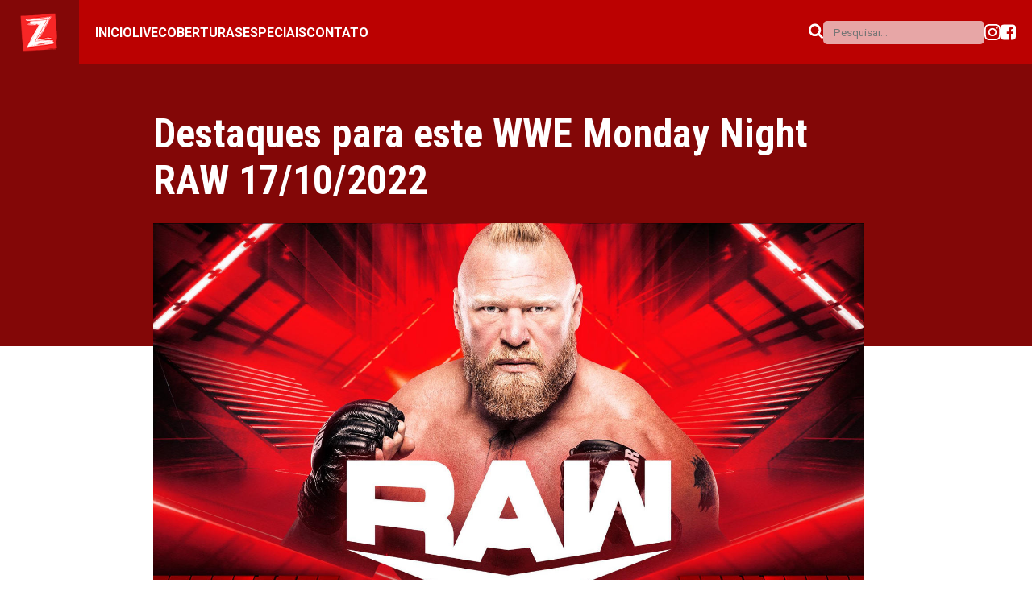

--- FILE ---
content_type: text/html; charset=UTF-8
request_url: https://www.zonadowrestling.com/2022/10/destaques-para-este-wwe-monday-night_17.html
body_size: 9817
content:
<!DOCTYPE html>
<html lang='pt-BR' xmlns='http://www.w3.org/1999/xhtml' xmlns:b='http://www.google.com/2005/gml/b' xmlns:data='http://www.google.com/2005/gml/data' xmlns:expr='http://www.google.com/2005/gml/expr'>
<head>
<meta charset='UTF-8'/>
<meta content='IE=edge' http-equiv='X-UA-Compatible'/>
<meta content='width=device-width, initial-scale=1' name='viewport'/>
<title>Destaques para este WWE Monday Night RAW 17/10/2022 - Zona WWE | Tudo sobre WWE</title>
<meta content='width=device-width, initial-scale=1.0, user-scalable=no' name='viewport'/>
<meta content='Destaques para este WWE Monday Night RAW 17/10/2022' name='title'/>
<meta content='  Na noite desta segunda-feira, a USA Network transmitirá mais um episódio do Monday Night RAW diretamente do Paycom Center em Oklahoma City...' name='description'/>
<meta content='website' property='og:type'/>
<meta content='https://www.zonadowrestling.com/2022/10/destaques-para-este-wwe-monday-night_17.html' property='og:url'/>
<meta content='Destaques para este WWE Monday Night RAW 17/10/2022' property='og:title'/>
<meta content='  Na noite desta segunda-feira, a USA Network transmitirá mais um episódio do Monday Night RAW diretamente do Paycom Center em Oklahoma City...' property='og:description'/>
<meta content='https://blogger.googleusercontent.com/img/b/R29vZ2xl/AVvXsEhJK7r-a3LVxy_ff_bFBxTOPYEkabRVB1xSRLG7gNtUMSWKuxDgBJbJMX7sEGe4ucCCHUX-cvxCdjfsNH2vSlRc_FmoQ8gyjUFYVDGQujfaJI1THSnPb0h6XIYkOKjEniCzEgKf5B1zs7hs72JU2_tSV73TZEn6lgtBn-L_TW4Zn6hdwcCrkX6NwcB3/s16000/20220708_Raw_MatchPreview_Update_Brock_FC_Tonight--38dcb23c83b3c42a0ddb737c1dffbaaa.jpg' property='og:image'/>
<meta content='summary_large_image' property='twitter:card'/>
<meta content='https://www.zonadowrestling.com/2022/10/destaques-para-este-wwe-monday-night_17.html' property='twitter:url'/>
<meta content='Destaques para este WWE Monday Night RAW 17/10/2022' property='twitter:title'/>
<meta content='  Na noite desta segunda-feira, a USA Network transmitirá mais um episódio do Monday Night RAW diretamente do Paycom Center em Oklahoma City...' property='twitter:description'/>
<meta content='https://blogger.googleusercontent.com/img/b/R29vZ2xl/AVvXsEhJK7r-a3LVxy_ff_bFBxTOPYEkabRVB1xSRLG7gNtUMSWKuxDgBJbJMX7sEGe4ucCCHUX-cvxCdjfsNH2vSlRc_FmoQ8gyjUFYVDGQujfaJI1THSnPb0h6XIYkOKjEniCzEgKf5B1zs7hs72JU2_tSV73TZEn6lgtBn-L_TW4Zn6hdwcCrkX6NwcB3/s16000/20220708_Raw_MatchPreview_Update_Brock_FC_Tonight--38dcb23c83b3c42a0ddb737c1dffbaaa.jpg' property='twitter:image'/>
<!-- Font -->
<link href='https://fonts.googleapis.com' rel='preconnect'/>
<link crossorigin='' href='https://fonts.gstatic.com' rel='preconnect'/>
<link href='https://fonts.googleapis.com/css2?family=Roboto+Condensed:wght@400;700&family=Roboto:wght@100;300;400;700;900&display=swap' rel='stylesheet'/>
<script src='//code.jquery.com/jquery-2.1.4.min.js'></script>
<style id='page-skin-1' type='text/css'><!--

--></style>
<style>
     /*<![CDATA[*/

		  
        
      :root {
      --align_padding: 20px;
      --main_color: #bb0101;
      --secondary_color:#830707;
      --main_font: "Roboto", sans-serif;
      --secondary_font: "Roboto Condensed", sans-serif;
      }

* {
    margin: 0;
    padding: 0;
    box-sizing: border-box;
}

body {
    font-family: var(--main_font);
    background-color: #222;
	color: #EEE
}

a {
    color: #FFF;
    text-decoration: none;
}

h1, h2, h3, h4, h5, h6 {
	font-family: var(--secondary_font);
}

img {
    display: block;
}

button {
all:unset;
}

.icon {
    display: inline-block;
    width: 1em;
    height: 1em;
    stroke-width: 0;
    stroke: currentColor;
    fill: currentColor;
  }

.icon-search1 {
    width: 0.9287109375em;
}
.icon-facebook-square {
    width: 0.857421875em;
}

.site_align {
    width: 95%;
    max-width: 1200px;
	margin: auto;
	overflow:hidden;
	clear:both;
}


.header {
    width: 100%;
    height: 80px;
    display: flex;
    align-items: center;
    overflow: hidden;
    background-color: var(--main_color);
}

.logo_wrapper {
    background-color: var(--secondary_color);
    padding: 10px 25px;
    flex-shrink: 0;
    height: 100%;
    margin-right: var(--align_padding);
}

.logo_wrapper img, .logo_wrapper h1 {
    height: 100%;
}

.nav_items {
    display: flex;
    gap: 20px;
}

.nav_items li {
    list-style: none;
    text-transform: uppercase;
    font-weight: bold;
}

.nav_right {
    display: flex;
    gap: 8px;
    align-items: center;
    margin-left: auto;
    padding-right: var(--align_padding)
}

.search_form {
    display: flex;
    gap: 5px;
    align-items: center;
}

.search_input {
    border: 0;
    outline: none;
    font-family: var(--main_font);
    background-color: rgb(255 255 255 / 65%);
    padding: 7px 10px;
    display: inline-block;
    width: 200px;
    border-radius: 5px;
}

.nav_right_icon {
    color: #FFF;
}

.search, .social_btns, .social_btns a {
    display: flex;
    align-items: center;
    gap:8px
}

.mask {
    position: fixed;
    background-color: rgb(0 0 0 / 83%);
    top:0;
    left:0;
    bottom:0;
    right:0;
    width: 100%;
    height: 100%;
    visibility: hidden;
    opacity: 0;
}

.mask_active {
    visibility: visible;
    opacity: 1;
}

.nav_mobile {
    width: 300px;
    max-width: 90%;
    height: 100%;
    position: fixed;
    left:0;
    top:0;
    bottom:0;
    background-color: var(--main_color);
    z-index:10;
    padding: 20px;
    display: flex;
    flex-direction: column;
    gap: 25px;
    visibility: hidden;
    left: -999;
}

.nav_mobile_show {
    left: 0;
    visibility: visible;
}

.close_nav_mobile_btn {
    text-align: right;
    font-size: 20px;
margin-bottom: -30px;
}

ul.nav_mobile_items li {
    list-style: none;
    font-weight: bold;
    text-transform: uppercase;
    font-size: 20px
}
ul.nav_mobile_items {
    display: flex;
    flex-direction: column;
    gap: 20px;
}

.nav_mobile_social_btns {
    display: flex;
    align-items: center;
    gap: 6px;
}

.nav_mobile .search_form {
    display: flex;
    flex-flow: column-reverse;
    flex-direction: row-reverse;
    justify-content: flex-end;
    gap: 10px;
    align-items: center;
}

.show_only_in_mobile {
    display: none;
}

.main_wrapper {
    display: flex;
    justify-content: space-between;
margin:50px auto;
}

.main {
    width: 70%;
    overflow: hidden;
flex-shrink: 0;
}

.older-posts-links a {
    color: #787878;
}
.older-posts-links {
    text-align: right;
    font-size: 25px;
    font-style: italic;
    font-weight: bold;
margin-top: 30px;
}

.image-footer {
width: 100%;height:auto;
}

.footer {
	margin-top: 50px;
}

.statusmsg a {
    display: none;
}
.statusmsg {
    margin-bottom: 50px;
}

.sidebar_wrapper {
width: 28%;
    overflow: hidden;
}

div#sidebar {
    display: flex;
    flex-direction: column;
    gap: 30px;
}


.widget h2.title {
    color: #787878;
    font-weight: 600;
    font-style: italic;
    margin-bottom: 15px;
    text-transform: uppercase;
}

@media (max-width: 1024px){
    .hide_in_mobile {
        display: none;
    }

    .show_only_in_mobile {
        display: block;
    }
}
  

	/*]]>*/
   </style>
<style>
            /*<![CDATA[*/
            .posts {
                display: flex;
                flex-direction: column;
                gap: 25px;
            }

            .article {
                display: flex;
                gap: 20px;
            }

            .post_image {
                aspect-ratio: 16/9;
                width: 42%;
                object-fit: cover;
                flex-shrink: 0;
                border-radius: 7px;
                overflow: hidden;
            }

            .post_image img {
                width: 100%;
            }

            .post_content {
                display: flex;
                flex-direction: column;
                gap: 15px;
                padding: 7px 0;
            }

            .post_content p {
                line-height: 23px;
                font-size: 15px;
            }

            .post_content h2 {
                font-size: 26px;
            }

            @media (max-width: 1024px) {
                .main_wrapper {
                    flex-wrap: wrap;
gap: 50px
                }

                .main {
                    width: 100%;
                }

.sidebar_wrapper{
width:100%;
}
            }

            @media (max-width: 600px) {
                .article {
                    flex-wrap: wrap;
                    gap: 7px;
                }

                .post_image {
                    width: 100%;
                }
            }

            /*]]>*/
        </style>
<style>
      /*<![CDATA[*/
.main_wrapper {
max-width: 900px;
}

.main {
	width: 100%;
    position: relative;
z-index:5;
}

.post_title {
	font-size: 50px;
color:#FFF;
}

.post_body img {
max-width: 100%
}

.post_body iframe {
max-width: 100%;
}

.post_body img:first-of-type {
	width: 100%;
height:auto;
}

.post_body {
    font-size: 18px;
    line-height: 29px;
}

div#related-posts > div > div {
    width: 33.3%;
    display: block;
    padding: 0 15px;
}

div#related-posts > div > div:first-of-type {
padding-left:0;
}

div#related-posts > div > div:last-of-type {
padding-right:0;
}

div#related-posts > div {
    display: flex;
}

#related-posts #titles {
    color: #000;
    font-size: 19px;
    font-weight: bold;
    margin-top: 10px;
    line-height: 26px;
}

div#related-posts img {
    aspect-ratio: 16/9;
    object-fit: cover;
    width: 100%;
}

@media (max-width: 600px) {
  div#related-posts > div > div {
		width:100%;padding:0;
 }

div#related-posts a {
width:100%;
}

div#related-posts > div {
    flex-direction: column;
    gap: 20px;
}
}

@media (max-width:1024px){
.post_title {
	font-size: 30px;
}
}


            /*]]>*/
    </style>
<style>
      .background_single_post {
	width: 100%;
          min-height: 350px;
background-color: var(--secondary_color);
position:absolute;
}

body {
	color:#111;
	background:#FFF;
}

      </style>
<link href='https://www.blogger.com/dyn-css/authorization.css?targetBlogID=1146922692872188839&amp;zx=af4bacc4-18da-495d-a819-ddbafd82dbe8' media='none' onload='if(media!=&#39;all&#39;)media=&#39;all&#39;' rel='stylesheet'/><noscript><link href='https://www.blogger.com/dyn-css/authorization.css?targetBlogID=1146922692872188839&amp;zx=af4bacc4-18da-495d-a819-ddbafd82dbe8' rel='stylesheet'/></noscript>
<meta name='google-adsense-platform-account' content='ca-host-pub-1556223355139109'/>
<meta name='google-adsense-platform-domain' content='blogspot.com'/>

<!-- data-ad-client=ca-pub-4110738102426811 -->

</head>
<body>
<div class='mask'></div>
<header class='header'>
<div class='logo_wrapper'>
<h1>
<a href='https://www.zonadowrestling.com/'>
<img alt='Zona WWE' src='https://blogger.googleusercontent.com/img/b/R29vZ2xl/AVvXsEi9mmOg_mVKIXGwOe9zcpT13WkEan6Uo_8bCESL1XEet0DYYdJ3nwq2bPXDnRY7gsQp3Oa0T6bpKeMbzYYGHZNDx_EJiqTxi-CLtTEvpmdYmPDXxjFKl4aCJqFpX-4DvKeWM2eS8etkjbRn2mD0gCeFpwk4GzgzS_2zdTFjTJamggTnI03jKfqvBgNmz-M/s81/z.png'/>
</a>
</h1>
</div>
<nav class='nav hide_in_mobile'>
<ul class='nav_items'>
<li><a href='https://www.zonadowrestling.com/'>Inicio</a></li>
<li><a href="https://www.zonadowrestling.com/p/tv-w24hrs.html">Live</a></li>
<li><a href="https://www.zonadowrestling.com/search/label/Coberturas">Coberturas</a></li>
<li><a href="https://www.zonadowrestling.com/search/label/Pay-Per-Views">Especiais</a></li>
<li><a href='#'>Contato</a></li>
</ul>
</nav>
<div class='open_nav_mobile show_only_in_mobile'>
<svg class='icon icon-bars1 nav_right_icon' style='font-size: 25px;'>
<use xlink:href='#icon-bars1'>
<symbol id='icon-bars1' viewBox='0 0 86 100'>
<path d='M85.714 75v7.143c0 1.953-1.618 3.571-3.571 3.571h-78.571c-1.953 0-3.571-1.618-3.571-3.571v-7.143c0-1.953 1.618-3.571 3.571-3.571h78.571c1.953 0 3.571 1.618 3.571 3.571zM85.714 46.429v7.143c0 1.953-1.618 3.571-3.571 3.571h-78.571c-1.953 0-3.571-1.618-3.571-3.571v-7.143c0-1.953 1.618-3.571 3.571-3.571h78.571c1.953 0 3.571 1.618 3.571 3.571zM85.714 17.857v7.143c0 1.953-1.618 3.571-3.571 3.571h-78.571c-1.953 0-3.571-1.618-3.571-3.571v-7.143c0-1.953 1.618-3.571 3.571-3.571h78.571c1.953 0 3.571 1.618 3.571 3.571z'></path>
</symbol>
</use>
</svg>
</div>
<div class='nav_right'>
<div class='search hide_in_mobile'>
<form action='/search' class='search_form' id='pesquisar' method='get'>
<label>
<button type='submit'>
<svg class='icon icon-search1 nav_right_icon' style='font-size: 20px;cursor:pointer'>
<use xlink:href='#icon-search1'>
<symbol id='icon-search1' viewBox='0 0 93 100'>
<path d='M64.286 46.429c0-13.783-11.217-25-25-25s-25 11.217-25 25 11.217 25 25 25 25-11.217 25-25zM92.857 92.857c0 3.906-3.237 7.143-7.143 7.143-1.897 0-3.739-0.781-5.022-2.121l-19.141-19.085c-6.529 4.52-14.342 6.92-22.266 6.92-21.708 0-39.286-17.578-39.286-39.286s17.578-39.286 39.286-39.286 39.286 17.578 39.286 39.286c0 7.924-2.4 15.737-6.92 22.266l19.141 19.141c1.283 1.283 2.065 3.125 2.065 5.022z'></path>
</symbol>
</use>
</svg>
</button>
</label>
<input autocomplete='off' class='search_input' name='q' placeholder=' Pesquisar... ' size='40' type='text'/>
</form>
</div>
<div class='social_btns'>
<a href='#'>
<svg class='icon icon-instagram nav_right_icon' style='font-size: 20px'>
<use xlink:href='#icon-instagram'>
<symbol id='icon-instagram' viewBox='0 0 100 100'>
<path d='M50 9.004c13.359 0 14.941 0.059 20.195 0.293 4.883 0.215 7.52 1.035 9.277 1.719 2.324 0.898 4.004 1.992 5.742 3.73 1.758 1.758 2.832 3.418 3.75 5.742 0.684 1.758 1.504 4.414 1.719 9.277 0.234 5.273 0.293 6.855 0.293 20.195s-0.059 14.941-0.293 20.195c-0.215 4.883-1.035 7.52-1.719 9.277-0.898 2.324-1.992 4.004-3.73 5.742-1.758 1.758-3.418 2.832-5.742 3.75-1.758 0.684-4.414 1.504-9.277 1.719-5.273 0.234-6.855 0.293-20.195 0.293s-14.941-0.059-20.195-0.293c-4.883-0.215-7.52-1.035-9.277-1.719-2.324-0.898-4.004-1.992-5.742-3.73-1.758-1.758-2.832-3.418-3.75-5.742-0.684-1.758-1.504-4.414-1.719-9.277-0.234-5.273-0.293-6.855-0.293-20.195s0.059-14.941 0.293-20.195c0.215-4.883 1.035-7.52 1.719-9.277 0.898-2.324 1.992-4.004 3.73-5.742 1.758-1.758 3.418-2.832 5.742-3.75 1.758-0.684 4.414-1.504 9.277-1.719 5.254-0.234 6.836-0.293 20.195-0.293zM50 0c-13.574 0-15.273 0.059-20.605 0.293-5.313 0.234-8.965 1.094-12.129 2.324-3.301 1.289-6.094 2.988-8.867 5.781-2.793 2.773-4.492 5.566-5.781 8.848-1.23 3.184-2.090 6.816-2.324 12.129-0.234 5.352-0.293 7.051-0.293 20.625s0.059 15.273 0.293 20.605c0.234 5.313 1.094 8.965 2.324 12.129 1.289 3.301 2.988 6.094 5.781 8.867 2.773 2.773 5.566 4.492 8.848 5.762 3.184 1.23 6.816 2.090 12.129 2.324 5.332 0.234 7.031 0.293 20.605 0.293s15.273-0.059 20.605-0.293c5.313-0.234 8.965-1.094 12.129-2.324 3.281-1.27 6.074-2.988 8.848-5.762s4.492-5.566 5.762-8.848c1.23-3.184 2.090-6.816 2.324-12.129 0.234-5.332 0.293-7.031 0.293-20.605s-0.059-15.273-0.293-20.605c-0.234-5.313-1.094-8.965-2.324-12.129-1.23-3.32-2.93-6.113-5.723-8.887-2.773-2.773-5.566-4.492-8.848-5.762-3.184-1.23-6.816-2.090-12.129-2.324-5.352-0.254-7.051-0.313-20.625-0.313v0z'></path>
<path d='M50 24.316c-14.18 0-25.684 11.504-25.684 25.684s11.504 25.684 25.684 25.684 25.684-11.504 25.684-25.684c0-14.18-11.504-25.684-25.684-25.684zM50 66.66c-9.199 0-16.66-7.461-16.66-16.66s7.461-16.66 16.66-16.66c9.199 0 16.66 7.461 16.66 16.66s-7.461 16.66-16.66 16.66z'></path>
<path d='M82.695 23.301c0 3.312-2.685 5.996-5.996 5.996s-5.996-2.685-5.996-5.996c0-3.312 2.685-5.996 5.996-5.996s5.996 2.685 5.996 5.996z'></path>
</symbol>
</use>
</svg>
</a>
<a href='#'>
<svg class='icon icon-facebook-square nav_right_icon' style='font-size:22px'>
<use xlink:href='#icon-facebook-square'>
<symbol id='icon-facebook-square' viewBox='0 0 86 100'>
<path d='M69.643 7.143c8.873 0 16.071 7.199 16.071 16.071v53.571c0 8.873-7.199 16.071-16.071 16.071h-10.491v-33.203h11.105l1.674-12.946h-12.779v-8.259c0-3.739 1.004-6.25 6.417-6.25l6.808-0.056v-11.551c-1.172-0.167-5.246-0.502-9.933-0.502-9.877 0-16.685 6.027-16.685 17.076v9.542h-11.161v12.946h11.161v33.203h-29.688c-8.873 0-16.071-7.199-16.071-16.071v-53.571c0-8.873 7.199-16.071 16.071-16.071h53.571z'></path>
</symbol>
</use>
</svg>
</a>
</div>
</div>
</header>
<div class='nav_mobile'>
<div class='close_nav_mobile_btn'><svg class='icon icon-cross'><use xlink:href='#icon-cross'><symbol id='icon-cross' viewBox='0 0 100 100'>
<path d='M99.088 80.338c-0-0-0.001-0.001-0.001-0.001l-30.336-30.337 30.336-30.337c0-0 0.001-0.001 0.001-0.001 0.327-0.327 0.563-0.708 0.714-1.115 0.415-1.111 0.178-2.41-0.715-3.304l-14.331-14.331c-0.893-0.893-2.192-1.129-3.304-0.715-0.406 0.151-0.788 0.387-1.115 0.714 0 0-0 0.001-0.001 0.001l-30.337 30.337-30.337-30.337c-0-0-0.001-0.001-0.001-0.001-0.327-0.326-0.708-0.563-1.115-0.714-1.111-0.415-2.41-0.178-3.304 0.715l-14.331 14.331c-0.893 0.893-1.13 2.193-0.715 3.304 0.152 0.406 0.388 0.788 0.714 1.115 0 0 0.001 0.001 0.001 0.001l30.337 30.337-30.337 30.337c-0 0-0.001 0.001-0.001 0.001-0.326 0.327-0.563 0.708-0.714 1.115-0.415 1.111-0.178 2.41 0.715 3.304l14.331 14.331c0.894 0.893 2.193 1.13 3.304 0.715 0.406-0.152 0.788-0.388 1.115-0.714 0-0 0.001-0.001 0.001-0.001l30.337-30.337 30.337 30.337c0 0 0.001 0.001 0.001 0.001 0.327 0.327 0.708 0.563 1.115 0.714 1.111 0.415 2.411 0.178 3.304-0.715l14.331-14.331c0.893-0.893 1.13-2.193 0.715-3.304-0.152-0.406-0.388-0.788-0.714-1.115z'></path>
</symbol></use></svg></div>
<ul class='nav_mobile_items'></ul>
<div class='nav_mobile_search'></div>
<div class='nav_mobile_social_btns'></div>
</div>
<div class='background_single_post'></div>
<div class='site_align main_wrapper'>
<div class='main'>
<div class='section' id='main'><div class='widget Blog' data-version='1' id='Blog1'>
<div class='posts'>
<article class='article'>
<div class='post_content'>
<h1 class='post_title'>
Destaques para este WWE Monday Night RAW 17/10/2022
</h1>
<div class='post_body'>
<p><span style="font-family: helvetica;">&nbsp;</span></p><div class="separator" style="clear: both; text-align: center;"><a href="https://blogger.googleusercontent.com/img/b/R29vZ2xl/AVvXsEhJK7r-a3LVxy_ff_bFBxTOPYEkabRVB1xSRLG7gNtUMSWKuxDgBJbJMX7sEGe4ucCCHUX-cvxCdjfsNH2vSlRc_FmoQ8gyjUFYVDGQujfaJI1THSnPb0h6XIYkOKjEniCzEgKf5B1zs7hs72JU2_tSV73TZEn6lgtBn-L_TW4Zn6hdwcCrkX6NwcB3/s1600/20220708_Raw_MatchPreview_Update_Brock_FC_Tonight--38dcb23c83b3c42a0ddb737c1dffbaaa.jpg" imageanchor="1" style="clear: left; float: left; margin-bottom: 1em; margin-right: 1em;"><img border="0" data-original-height="900" data-original-width="1600" src="https://blogger.googleusercontent.com/img/b/R29vZ2xl/AVvXsEhJK7r-a3LVxy_ff_bFBxTOPYEkabRVB1xSRLG7gNtUMSWKuxDgBJbJMX7sEGe4ucCCHUX-cvxCdjfsNH2vSlRc_FmoQ8gyjUFYVDGQujfaJI1THSnPb0h6XIYkOKjEniCzEgKf5B1zs7hs72JU2_tSV73TZEn6lgtBn-L_TW4Zn6hdwcCrkX6NwcB3/s16000/20220708_Raw_MatchPreview_Update_Brock_FC_Tonight--38dcb23c83b3c42a0ddb737c1dffbaaa.jpg" /></a><span style="font-family: helvetica;"></span></div><span style="font-family: helvetica;"><br /></span><p></p><div><p style="box-sizing: border-box; color: #333333; margin: 20px 0px; padding: 0px;"><span style="font-family: helvetica;">Na noite desta segunda-feira, a USA Network transmitirá mais um episódio do Monday Night&nbsp;RAW&nbsp;diretamente do Paycom Center em Oklahoma City, Oklahoma.</span></p></div><div><span style="color: #333333; font-family: helvetica;"><br /></span></div><ul style="box-sizing: border-box; color: #333333; margin: 0px 0px 0px 36.4773px; padding: 0px;"><li style="box-sizing: border-box; margin: 0px 0px 7px; padding: 0px;"><span style="font-family: helvetica;">Seth Rollins&nbsp;é o novo&nbsp;WWE&nbsp;United States Championship e terá sua primeira defesa contra Matt&nbsp;Riddle&nbsp;em mais uma luta de sua saga!</span></li><li style="box-sizing: border-box; margin: 0px 0px 7px; padding: 0px;"><span style="box-sizing: border-box; color: initial; margin: 0px; padding: 0px;"><span style="font-family: helvetica;">Brock Lesnar&nbsp;terá muito o que explicar após seu retorno e ataque contra&nbsp;Bobby Lashley&nbsp;no show da semana passada!</span></span></li><li style="box-sizing: border-box; margin: 0px 0px 7px; padding: 0px;"><span style="box-sizing: border-box; color: initial; margin: 0px; padding: 0px;"><span style="font-family: helvetica;">Após semanas de perseguição, Dexter Lumis finalmente enfrentará&nbsp;The Miz&nbsp;e valendo um contrato com o&nbsp;RAW!</span></span></li><li style="box-sizing: border-box; margin: 0px 0px 7px; padding: 0px;"><span style="box-sizing: border-box; color: initial; margin: 0px; padding: 0px;"><span style="font-family: helvetica;">Karl Anderson&nbsp;e Luke Gallows farão seu primeiro combate após o retorno e colidirão com a&nbsp;Alpha Academy!</span></span></li></ul>
</div>
<div>
<script type='text/javascript'>
/*<![CDATA[*/
$(document).ready(function(){var dimension=300;$('#PopularPosts1,#feature_tab,#related-posts').find('img').each(function(n,image){var image=$(image);image.attr({src:image.attr('src').replace(/s72-c/,'s'+dimension)})})});

var defaultnoimage="http://3.bp.blogspot.com/-PpjfsStySz0/UF91FE7rxfI/AAAAAAAACl8/092MmUHSFQ0/s1600/no_image.jpg";var maxresults=3;var splittercolor="#fff";var relatedpoststitle="Veja também:";var relatedTitles=new Array();var relatedTitlesNum=0;var relatedUrls=new Array();var thumburl=new Array();function related_results_labels_thumbs(json){for(var i=0;i<json.feed.entry.length;i++){var entry=json.feed.entry[i];relatedTitles[relatedTitlesNum]=entry.title.$t;try{thumburl[relatedTitlesNum]=entry.media$thumbnail.url}catch(error){s=entry.content.$t;a=s.indexOf("<img");b=s.indexOf("src=\"",a);c=s.indexOf("\"",b+5);d=s.substr(b+5,c-b-5);if((a!=-1)&&(b!=-1)&&(c!=-1)&&(d!="")){thumburl[relatedTitlesNum]=d}else{if(typeof(defaultnoimage)!=='undefined')thumburl[relatedTitlesNum]=defaultnoimage;else thumburl[relatedTitlesNum]="http://3.bp.blogspot.com/-PpjfsStySz0/UF91FE7rxfI/AAAAAAAACl8/092MmUHSFQ0/s1600/no_image.jpg"}}if(relatedTitles[relatedTitlesNum].length>5000)relatedTitles[relatedTitlesNum]=relatedTitles[relatedTitlesNum].substring(0,5000)+"...";for(var k=0;k<entry.link.length;k++){if(entry.link[k].rel=='alternate'){relatedUrls[relatedTitlesNum]=entry.link[k].href;relatedTitlesNum++}}}}function removeRelatedDuplicates_thumbs(){var tmp=new Array(0);var tmp2=new Array(0);var tmp3=new Array(0);for(var i=0;i<relatedUrls.length;i++){if(!contains_thumbs(tmp,relatedUrls[i])){tmp.length+=1;tmp[tmp.length-1]=relatedUrls[i];tmp2.length+=1;tmp3.length+=1;tmp2[tmp2.length-1]=relatedTitles[i];tmp3[tmp3.length-1]=thumburl[i]}}relatedTitles=tmp2;relatedUrls=tmp;thumburl=tmp3}function contains_thumbs(a,e){for(var j=0;j<a.length;j++)if(a[j]==e)return true;return false}function printRelatedLabels_thumbs(current){var splitbarcolor;if(typeof(splittercolor)!=='undefined')splitbarcolor=splittercolor;else splitbarcolor="#DDDDDD";for(var i=0;i<relatedUrls.length;i++){if((relatedUrls[i]==current)||(!relatedTitles[i])){relatedUrls.splice(i,1);relatedTitles.splice(i,1);thumburl.splice(i,1);i--}}var r=Math.floor((relatedTitles.length-1)*Math.random());var i=0;if(relatedTitles.length>0)document.write('<h2 style="color: #787878; font-weight: 600; font-style: italic; margin-bottom: 15px; text-transform: uppercase; margin-top: 30px;">'+relatedpoststitle+'</h2>');document.write('<div style="clear: both;"/>');while(i<relatedTitles.length&&i<15&&i<maxresults){document.write('<div><a style="text-decoration:none;float:left;');if(i!=0)document.write(' '+splitbarcolor+';"');else document.write('"');document.write(' href="'+relatedUrls[r]+'"><img src="'+thumburl[r]+'"/><div id="titles"><div>'+relatedTitles[r]+'</div></div></a></div>');i++;if(r<relatedTitles.length-1){r++}else{r=0}}document.write('</div>');relatedUrls.splice(0,relatedUrls.length);thumburl.splice(0,thumburl.length);relatedTitles.splice(0,relatedTitles.length)}
/*]]>*/
</script>
<div id='related-posts'>
<script src='/feeds/posts/default/-/WWE?alt=json-in-script&callback=related_results_labels_thumbs&max-results=5' type='text/javascript'></script>
<script type='text/javascript'>
removeRelatedDuplicates_thumbs();
printRelatedLabels_thumbs("https://www.zonadowrestling.com/2022/10/destaques-para-este-wwe-monday-night_17.html");
</script>
</div>
</div>
</div>
</article>
</div>
</div></div>
</div>
</div>
<script>//<![CDATA[
        document.addEventListener('DOMContentLoaded', function () {
            let nav_items = document.querySelector('.nav_items')
            let search = document.querySelector('.search')
            let social_btns = document.querySelector('.social_btns')
            document.querySelector('.nav_mobile_items').innerHTML = nav_items.innerHTML
            document.querySelector('.nav_mobile_search').innerHTML = search.innerHTML
            document.querySelector('.nav_mobile_social_btns').innerHTML = social_btns.innerHTML
        })

        document.querySelector('.open_nav_mobile').addEventListener('click', function () {
            document.querySelector('.nav_mobile').classList.add('nav_mobile_show')
            document.querySelector('.mask').classList.add('mask_active')
        })

        document.querySelector('.close_nav_mobile_btn').addEventListener('click', function () {
            document.querySelector('.nav_mobile').classList.remove('nav_mobile_show')
            document.querySelector('.mask').classList.remove('mask_active')
        })

        document.querySelector('.mask').addEventListener('click', function () {
            document.querySelector('.nav_mobile').classList.remove('nav_mobile_show')
            document.querySelector('.mask').classList.remove('mask_active')
        })
      //]]>
    </script>
<footer class='footer'>
<!--<img class='image-footer' src='https://blogger.googleusercontent.com/img/b/R29vZ2xl/AVvXsEhUEV9R9LnMXwFuR7qKRWa01Q1mxTi9Ix_Iy23CeVC9ffdFT712_hd0XXHipcZwV2T8-xYRn1AoSmmxmaEb17I37SBFoXF4nGsCvCk0VjoYMxgLKEVvaoIG3Gu3Csk6VYLRI89dY_YZvYU/s0/Rodape_SITE.png'/>-->
<!-- Remove este div de baixo e descomenta a img de cima. Substitui o src da img pelo url da imagem que tu quiser -->
<div style='width:100%;height:300px;background-color:#141414;display:flex;justify-content:center;align-items:center;'><p style='font-size:50px;color:#333'>FOOTER</p></div>
</footer>

<script type="text/javascript" src="https://www.blogger.com/static/v1/widgets/3845888474-widgets.js"></script>
<script type='text/javascript'>
window['__wavt'] = 'AOuZoY51gqMbszRSDpkkBa91PJbC1MLhwQ:1768690333559';_WidgetManager._Init('//www.blogger.com/rearrange?blogID\x3d1146922692872188839','//www.zonadowrestling.com/2022/10/destaques-para-este-wwe-monday-night_17.html','1146922692872188839');
_WidgetManager._SetDataContext([{'name': 'blog', 'data': {'blogId': '1146922692872188839', 'title': 'Zona WWE | Tudo sobre WWE', 'url': 'https://www.zonadowrestling.com/2022/10/destaques-para-este-wwe-monday-night_17.html', 'canonicalUrl': 'https://www.zonadowrestling.com/2022/10/destaques-para-este-wwe-monday-night_17.html', 'homepageUrl': 'https://www.zonadowrestling.com/', 'searchUrl': 'https://www.zonadowrestling.com/search', 'canonicalHomepageUrl': 'https://www.zonadowrestling.com/', 'blogspotFaviconUrl': 'https://www.zonadowrestling.com/favicon.ico', 'bloggerUrl': 'https://www.blogger.com', 'hasCustomDomain': true, 'httpsEnabled': true, 'enabledCommentProfileImages': true, 'gPlusViewType': 'FILTERED_POSTMOD', 'adultContent': false, 'analyticsAccountNumber': '', 'encoding': 'UTF-8', 'locale': 'pt-BR', 'localeUnderscoreDelimited': 'pt_br', 'languageDirection': 'ltr', 'isPrivate': false, 'isMobile': false, 'isMobileRequest': false, 'mobileClass': '', 'isPrivateBlog': false, 'isDynamicViewsAvailable': true, 'feedLinks': '\x3clink rel\x3d\x22alternate\x22 type\x3d\x22application/atom+xml\x22 title\x3d\x22Zona WWE | Tudo sobre WWE - Atom\x22 href\x3d\x22https://www.zonadowrestling.com/feeds/posts/default\x22 /\x3e\n\x3clink rel\x3d\x22alternate\x22 type\x3d\x22application/rss+xml\x22 title\x3d\x22Zona WWE | Tudo sobre WWE - RSS\x22 href\x3d\x22https://www.zonadowrestling.com/feeds/posts/default?alt\x3drss\x22 /\x3e\n\x3clink rel\x3d\x22service.post\x22 type\x3d\x22application/atom+xml\x22 title\x3d\x22Zona WWE | Tudo sobre WWE - Atom\x22 href\x3d\x22https://www.blogger.com/feeds/1146922692872188839/posts/default\x22 /\x3e\n\n\x3clink rel\x3d\x22alternate\x22 type\x3d\x22application/atom+xml\x22 title\x3d\x22Zona WWE | Tudo sobre WWE - Atom\x22 href\x3d\x22https://www.zonadowrestling.com/feeds/8879806784879500109/comments/default\x22 /\x3e\n', 'meTag': '', 'adsenseClientId': 'ca-pub-4110738102426811', 'adsenseHostId': 'ca-host-pub-1556223355139109', 'adsenseHasAds': false, 'adsenseAutoAds': false, 'boqCommentIframeForm': true, 'loginRedirectParam': '', 'isGoogleEverywhereLinkTooltipEnabled': true, 'view': '', 'dynamicViewsCommentsSrc': '//www.blogblog.com/dynamicviews/4224c15c4e7c9321/js/comments.js', 'dynamicViewsScriptSrc': '//www.blogblog.com/dynamicviews/2dfa401275732ff9', 'plusOneApiSrc': 'https://apis.google.com/js/platform.js', 'disableGComments': true, 'interstitialAccepted': false, 'sharing': {'platforms': [{'name': 'Gerar link', 'key': 'link', 'shareMessage': 'Gerar link', 'target': ''}, {'name': 'Facebook', 'key': 'facebook', 'shareMessage': 'Compartilhar no Facebook', 'target': 'facebook'}, {'name': 'Postar no blog!', 'key': 'blogThis', 'shareMessage': 'Postar no blog!', 'target': 'blog'}, {'name': 'X', 'key': 'twitter', 'shareMessage': 'Compartilhar no X', 'target': 'twitter'}, {'name': 'Pinterest', 'key': 'pinterest', 'shareMessage': 'Compartilhar no Pinterest', 'target': 'pinterest'}, {'name': 'E-mail', 'key': 'email', 'shareMessage': 'E-mail', 'target': 'email'}], 'disableGooglePlus': true, 'googlePlusShareButtonWidth': 0, 'googlePlusBootstrap': '\x3cscript type\x3d\x22text/javascript\x22\x3ewindow.___gcfg \x3d {\x27lang\x27: \x27pt_BR\x27};\x3c/script\x3e'}, 'hasCustomJumpLinkMessage': false, 'jumpLinkMessage': 'Leia mais', 'pageType': 'item', 'postId': '8879806784879500109', 'postImageThumbnailUrl': 'https://blogger.googleusercontent.com/img/b/R29vZ2xl/AVvXsEhJK7r-a3LVxy_ff_bFBxTOPYEkabRVB1xSRLG7gNtUMSWKuxDgBJbJMX7sEGe4ucCCHUX-cvxCdjfsNH2vSlRc_FmoQ8gyjUFYVDGQujfaJI1THSnPb0h6XIYkOKjEniCzEgKf5B1zs7hs72JU2_tSV73TZEn6lgtBn-L_TW4Zn6hdwcCrkX6NwcB3/s72-c/20220708_Raw_MatchPreview_Update_Brock_FC_Tonight--38dcb23c83b3c42a0ddb737c1dffbaaa.jpg', 'postImageUrl': 'https://blogger.googleusercontent.com/img/b/R29vZ2xl/AVvXsEhJK7r-a3LVxy_ff_bFBxTOPYEkabRVB1xSRLG7gNtUMSWKuxDgBJbJMX7sEGe4ucCCHUX-cvxCdjfsNH2vSlRc_FmoQ8gyjUFYVDGQujfaJI1THSnPb0h6XIYkOKjEniCzEgKf5B1zs7hs72JU2_tSV73TZEn6lgtBn-L_TW4Zn6hdwcCrkX6NwcB3/s16000/20220708_Raw_MatchPreview_Update_Brock_FC_Tonight--38dcb23c83b3c42a0ddb737c1dffbaaa.jpg', 'pageName': 'Destaques para este WWE Monday Night RAW 17/10/2022', 'pageTitle': 'Zona WWE | Tudo sobre WWE: Destaques para este WWE Monday Night RAW 17/10/2022'}}, {'name': 'features', 'data': {}}, {'name': 'messages', 'data': {'edit': 'Editar', 'linkCopiedToClipboard': 'Link copiado para a \xe1rea de transfer\xeancia.', 'ok': 'Ok', 'postLink': 'Link da postagem'}}, {'name': 'template', 'data': {'name': 'custom', 'localizedName': 'Personalizar', 'isResponsive': false, 'isAlternateRendering': false, 'isCustom': true}}, {'name': 'view', 'data': {'classic': {'name': 'classic', 'url': '?view\x3dclassic'}, 'flipcard': {'name': 'flipcard', 'url': '?view\x3dflipcard'}, 'magazine': {'name': 'magazine', 'url': '?view\x3dmagazine'}, 'mosaic': {'name': 'mosaic', 'url': '?view\x3dmosaic'}, 'sidebar': {'name': 'sidebar', 'url': '?view\x3dsidebar'}, 'snapshot': {'name': 'snapshot', 'url': '?view\x3dsnapshot'}, 'timeslide': {'name': 'timeslide', 'url': '?view\x3dtimeslide'}, 'isMobile': false, 'title': 'Destaques para este WWE Monday Night RAW 17/10/2022', 'description': '\xa0 Na noite desta segunda-feira, a USA Network transmitir\xe1 mais um epis\xf3dio do Monday Night\xa0RAW\xa0diretamente do Paycom Center em Oklahoma City...', 'featuredImage': 'https://blogger.googleusercontent.com/img/b/R29vZ2xl/AVvXsEhJK7r-a3LVxy_ff_bFBxTOPYEkabRVB1xSRLG7gNtUMSWKuxDgBJbJMX7sEGe4ucCCHUX-cvxCdjfsNH2vSlRc_FmoQ8gyjUFYVDGQujfaJI1THSnPb0h6XIYkOKjEniCzEgKf5B1zs7hs72JU2_tSV73TZEn6lgtBn-L_TW4Zn6hdwcCrkX6NwcB3/s16000/20220708_Raw_MatchPreview_Update_Brock_FC_Tonight--38dcb23c83b3c42a0ddb737c1dffbaaa.jpg', 'url': 'https://www.zonadowrestling.com/2022/10/destaques-para-este-wwe-monday-night_17.html', 'type': 'item', 'isSingleItem': true, 'isMultipleItems': false, 'isError': false, 'isPage': false, 'isPost': true, 'isHomepage': false, 'isArchive': false, 'isLabelSearch': false, 'postId': 8879806784879500109}}]);
_WidgetManager._RegisterWidget('_BlogView', new _WidgetInfo('Blog1', 'main', document.getElementById('Blog1'), {'cmtInteractionsEnabled': false, 'lightboxEnabled': true, 'lightboxModuleUrl': 'https://www.blogger.com/static/v1/jsbin/1945241621-lbx__pt_br.js', 'lightboxCssUrl': 'https://www.blogger.com/static/v1/v-css/828616780-lightbox_bundle.css'}, 'displayModeFull'));
_WidgetManager._RegisterWidget('_HTMLView', new _WidgetInfo('HTML1', 'sidebar', document.getElementById('HTML1'), {}, 'displayModeFull'));
_WidgetManager._RegisterWidget('_HTMLView', new _WidgetInfo('HTML2', 'sidebar', document.getElementById('HTML2'), {}, 'displayModeFull'));
</script>
<script defer src="https://static.cloudflareinsights.com/beacon.min.js/vcd15cbe7772f49c399c6a5babf22c1241717689176015" integrity="sha512-ZpsOmlRQV6y907TI0dKBHq9Md29nnaEIPlkf84rnaERnq6zvWvPUqr2ft8M1aS28oN72PdrCzSjY4U6VaAw1EQ==" data-cf-beacon='{"version":"2024.11.0","token":"e2dd653165bc4fb2b241df198daa91bf","r":1,"server_timing":{"name":{"cfCacheStatus":true,"cfEdge":true,"cfExtPri":true,"cfL4":true,"cfOrigin":true,"cfSpeedBrain":true},"location_startswith":null}}' crossorigin="anonymous"></script>
</body>
</html>

--- FILE ---
content_type: text/javascript; charset=UTF-8
request_url: https://www.zonadowrestling.com/feeds/posts/default/-/WWE?alt=json-in-script&callback=related_results_labels_thumbs&max-results=5
body_size: 5734
content:
// API callback
related_results_labels_thumbs({"version":"1.0","encoding":"UTF-8","feed":{"xmlns":"http://www.w3.org/2005/Atom","xmlns$openSearch":"http://a9.com/-/spec/opensearchrss/1.0/","xmlns$blogger":"http://schemas.google.com/blogger/2008","xmlns$georss":"http://www.georss.org/georss","xmlns$gd":"http://schemas.google.com/g/2005","xmlns$thr":"http://purl.org/syndication/thread/1.0","id":{"$t":"tag:blogger.com,1999:blog-1146922692872188839"},"updated":{"$t":"2026-01-17T17:59:02.205-03:00"},"category":[{"term":"WWE"},{"term":"Coberturas"},{"term":"NXT"},{"term":"Raw"},{"term":"Smack Down"},{"term":"Destaques"},{"term":"SummerSlam"},{"term":"Pay-Per-Views"},{"term":"WrestleMania 36"},{"term":"WrestleMania 35"},{"term":"Wrestlemania 33"},{"term":"WrestleMania 34"},{"term":"WrestleMania 37"},{"term":"Destaque-PPV"},{"term":"Shows"},{"term":"WrestleMania 40"},{"term":"WrestleMania 41"},{"term":"WrestleMania 39"},{"term":"Royal Rumble"},{"term":"WrestleMania 38"},{"term":"Elimination Chamber"},{"term":"WWE2K20"},{"term":"WWE 205 Live"},{"term":"WWE2K19"},{"term":"Notícias"},{"term":"SurvivorSeries"},{"term":"Editorial"},{"term":"WWE2K18"},{"term":"WrestleMania 42"},{"term":"Clash At The Castle"},{"term":"Brock Lesnar"},{"term":"Vale a pena Relembrar"},{"term":"WrestleMania 43"},{"term":"Payback"},{"term":"Wrestlemania XXXI"},{"term":"Backlash"},{"term":"Hall of Fame"},{"term":"King Of The Ring"},{"term":"Money In The Bank"},{"term":"Extreme Rules"},{"term":"Goldberg"},{"term":"MITB"},{"term":"W"},{"term":"WWE 2K15"}],"title":{"type":"text","$t":"Zona WWE | Tudo sobre WWE"},"subtitle":{"type":"html","$t":""},"link":[{"rel":"http://schemas.google.com/g/2005#feed","type":"application/atom+xml","href":"https:\/\/www.zonadowrestling.com\/feeds\/posts\/default"},{"rel":"self","type":"application/atom+xml","href":"https:\/\/www.blogger.com\/feeds\/1146922692872188839\/posts\/default\/-\/WWE?alt=json-in-script\u0026max-results=5"},{"rel":"alternate","type":"text/html","href":"https:\/\/www.zonadowrestling.com\/search\/label\/WWE"},{"rel":"hub","href":"http://pubsubhubbub.appspot.com/"},{"rel":"next","type":"application/atom+xml","href":"https:\/\/www.blogger.com\/feeds\/1146922692872188839\/posts\/default\/-\/WWE\/-\/WWE?alt=json-in-script\u0026start-index=6\u0026max-results=5"}],"author":[{"name":{"$t":"Admin"},"uri":{"$t":"http:\/\/www.blogger.com\/profile\/17061742027808011991"},"email":{"$t":"noreply@blogger.com"},"gd$image":{"rel":"http://schemas.google.com/g/2005#thumbnail","width":"16","height":"16","src":"https:\/\/img1.blogblog.com\/img\/b16-rounded.gif"}}],"generator":{"version":"7.00","uri":"http://www.blogger.com","$t":"Blogger"},"openSearch$totalResults":{"$t":"8386"},"openSearch$startIndex":{"$t":"1"},"openSearch$itemsPerPage":{"$t":"5"},"entry":[{"id":{"$t":"tag:blogger.com,1999:blog-1146922692872188839.post-3933593787784731978"},"published":{"$t":"2026-01-17T17:58:00.004-03:00"},"updated":{"$t":"2026-01-17T17:59:01.979-03:00"},"category":[{"scheme":"http://www.blogger.com/atom/ns#","term":"WrestleMania 42"},{"scheme":"http://www.blogger.com/atom/ns#","term":"WWE"}],"title":{"type":"text","$t":"Brock Lesnar e Gunther têm luta  planejada para a WrestleMania 42"},"content":{"type":"html","$t":"\u003Cp\u003E\u003Cspan style=\"font-family: helvetica;\"\u003E\u003Ca href=\"https:\/\/blogger.googleusercontent.com\/img\/b\/R29vZ2xl\/AVvXsEh02GlQrxP4y2nxrwSn5IRk1ysCA5tR2ZNw2n2dJQz8j9L9TAjtLIXy4jJ-11QHyJqDY3F3I3vVLUiZM_07sYnZVVIhA1a2k2kQQBjVwq3C_Wuv5VGcD1lFlh7I1qYLtJWO20zsJ3RPPcJ_5txt2ltsmfCoFDrrtz7pgEHjTrRMop2vTWSGyXaicv0x4Ok\/s3800\/rlm0zmprbxeyn8jxflus.jpg\" style=\"font-family: \u0026quot;Times New Roman\u0026quot;; margin-left: 1em; margin-right: 1em; text-align: center;\"\u003E\u003Cimg border=\"0\" data-original-height=\"2000\" data-original-width=\"3800\" src=\"https:\/\/blogger.googleusercontent.com\/img\/b\/R29vZ2xl\/AVvXsEh02GlQrxP4y2nxrwSn5IRk1ysCA5tR2ZNw2n2dJQz8j9L9TAjtLIXy4jJ-11QHyJqDY3F3I3vVLUiZM_07sYnZVVIhA1a2k2kQQBjVwq3C_Wuv5VGcD1lFlh7I1qYLtJWO20zsJ3RPPcJ_5txt2ltsmfCoFDrrtz7pgEHjTrRMop2vTWSGyXaicv0x4Ok\/s16000\/rlm0zmprbxeyn8jxflus.jpg\" \/\u003E\u003C\/a\u003E\u003C\/span\u003E\u003C\/p\u003E\u003Cp\u003E\u003Cspan style=\"font-family: helvetica;\"\u003EBrock Lesnar e Gunther estão entre os nomes mais comentados para a WrestleMania 42, e a WWE avalia a possibilidade de um confronto entre os dois no evento. Apesar de estarem em fases diferentes da carreira, a chance de um encontro já é discutida nos bastidores da empresa.\u003C\/span\u003E\u003C\/p\u003E\u003Cp\u003E\u003Cspan style=\"font-family: helvetica;\"\u003E\u003Cbr \/\u003E\u003C\/span\u003E\u003C\/p\u003E\n\u003Cp data-end=\"528\" data-start=\"274\"\u003E\u003Cspan style=\"font-family: helvetica;\"\u003EGunther voltou recentemente às lutas após se recuperar de uma lesão sofrida no SummerSlam de agosto de 2025, quando perdeu o World Heavyweight Championship para CM Punk. Desde o retorno, ele vem participando de combates e acumulando resultados positivos.\u003C\/span\u003E\u003C\/p\u003E\u003Cp data-end=\"528\" data-start=\"274\"\u003E\u003Cspan style=\"font-family: helvetica;\"\u003E\u003Cbr \/\u003E\u003C\/span\u003E\u003C\/p\u003E\n\u003Cp data-end=\"780\" data-start=\"530\"\u003E\u003Cspan style=\"font-family: helvetica;\"\u003EInformações internas indicam que a WWE considera a participação de Brock Lesnar no Royal Rumble 2026, marcado para 31 de janeiro, em Riyadh. O nome de Lesnar aparece em documentos de produção do evento, ao lado de Roman Reigns, Cody Rhodes e CM Punk.\u003C\/span\u003E\u003C\/p\u003E\u003Cp data-end=\"780\" data-start=\"530\"\u003E\u003Cspan style=\"font-family: helvetica;\"\u003E\u003Cbr \/\u003E\u003C\/span\u003E\u003C\/p\u003E\n\u003Cp data-end=\"1075\" data-is-last-node=\"\" data-is-only-node=\"\" data-start=\"782\"\u003E\u003Cspan style=\"font-family: helvetica;\"\u003EGunther também é citado como possível vencedor do Royal Rumble masculino.\u0026nbsp; Ele possui o recorde de maior tempo em uma edição da luta e já chegou às fases finais em anos anteriores. Caso vença, pode garantir uma oportunidade pelo WWE Championship contra o campeão Cody Rhodes na WrestleMania 42.\u003C\/span\u003E\u003C\/p\u003E"},"link":[{"rel":"replies","type":"application/atom+xml","href":"https:\/\/www.zonadowrestling.com\/feeds\/3933593787784731978\/comments\/default","title":"Postar comentários"},{"rel":"replies","type":"text/html","href":"https:\/\/www.zonadowrestling.com\/2026\/01\/brock-lesnar-e-gunther-tem-luta.html#comment-form","title":"0 Comentários"},{"rel":"edit","type":"application/atom+xml","href":"https:\/\/www.blogger.com\/feeds\/1146922692872188839\/posts\/default\/3933593787784731978"},{"rel":"self","type":"application/atom+xml","href":"https:\/\/www.blogger.com\/feeds\/1146922692872188839\/posts\/default\/3933593787784731978"},{"rel":"alternate","type":"text/html","href":"https:\/\/www.zonadowrestling.com\/2026\/01\/brock-lesnar-e-gunther-tem-luta.html","title":"Brock Lesnar e Gunther têm luta  planejada para a WrestleMania 42"}],"author":[{"name":{"$t":"Admin"},"uri":{"$t":"http:\/\/www.blogger.com\/profile\/17061742027808011991"},"email":{"$t":"noreply@blogger.com"},"gd$image":{"rel":"http://schemas.google.com/g/2005#thumbnail","width":"16","height":"16","src":"https:\/\/img1.blogblog.com\/img\/b16-rounded.gif"}}],"media$thumbnail":{"xmlns$media":"http://search.yahoo.com/mrss/","url":"https:\/\/blogger.googleusercontent.com\/img\/b\/R29vZ2xl\/AVvXsEh02GlQrxP4y2nxrwSn5IRk1ysCA5tR2ZNw2n2dJQz8j9L9TAjtLIXy4jJ-11QHyJqDY3F3I3vVLUiZM_07sYnZVVIhA1a2k2kQQBjVwq3C_Wuv5VGcD1lFlh7I1qYLtJWO20zsJ3RPPcJ_5txt2ltsmfCoFDrrtz7pgEHjTrRMop2vTWSGyXaicv0x4Ok\/s72-c\/rlm0zmprbxeyn8jxflus.jpg","height":"72","width":"72"},"thr$total":{"$t":"0"}},{"id":{"$t":"tag:blogger.com,1999:blog-1146922692872188839.post-8384501296102498719"},"published":{"$t":"2026-01-17T17:49:00.002-03:00"},"updated":{"$t":"2026-01-17T17:50:32.331-03:00"},"category":[{"scheme":"http://www.blogger.com/atom/ns#","term":"Royal Rumble"},{"scheme":"http://www.blogger.com/atom/ns#","term":"WWE"}],"title":{"type":"text","$t":"Cody Rhodes confirma participação na 30-Man Royal Rumble Match 2026"},"content":{"type":"html","$t":"\u003Cp\u003E\u003Cspan style=\"font-family: helvetica;\"\u003E\u0026nbsp;\u003Ca href=\"https:\/\/blogger.googleusercontent.com\/img\/b\/R29vZ2xl\/AVvXsEj7l2nyz-5ynkOBmL46ARMd43xxIPaaJC8c8vO9mpQu0UZcmlkslgyXuynNdEE5HNdzlVMdm9OcSCDZTw2yCzRNDS3WpykTgod1L1erjb74U83QBIgtbYZFysuNV1Uqp9M7ps4WY-vtHSMyfsBcbSqsViP5SMRpCDUTSr3BsP2WmGVJJbrTymlAK0AklTY\/s1280\/cody-rhodes-6.webp\" style=\"margin-left: 1em; margin-right: 1em; text-align: center;\"\u003E\u003Cimg border=\"0\" data-original-height=\"720\" data-original-width=\"1280\" src=\"https:\/\/blogger.googleusercontent.com\/img\/b\/R29vZ2xl\/AVvXsEj7l2nyz-5ynkOBmL46ARMd43xxIPaaJC8c8vO9mpQu0UZcmlkslgyXuynNdEE5HNdzlVMdm9OcSCDZTw2yCzRNDS3WpykTgod1L1erjb74U83QBIgtbYZFysuNV1Uqp9M7ps4WY-vtHSMyfsBcbSqsViP5SMRpCDUTSr3BsP2WmGVJJbrTymlAK0AklTY\/s16000\/cody-rhodes-6.webp\" \/\u003E\u003C\/a\u003E\u003C\/span\u003E\u003C\/p\u003E\u003Cp\u003E\u003Cspan style=\"font-family: helvetica;\"\u003E\u003Cspan style=\"background-color: white; color: #0c1014;\"\u003E\u003Cbr \/\u003E\u003C\/span\u003E\u003C\/span\u003E\u003C\/p\u003E\u003Cp\u003E\u003Cspan style=\"font-family: helvetica;\"\u003E\u003Cspan style=\"background-color: white; color: #0c1014;\"\u003ECody Rhodes esteve no SmackDown desta semana e falou sobre seus próximos passos para tentar recuperar o Undisputed WWE Championship. Essa foi a primeira aparição do lutador desde a derrota para Drew McIntyre na luta Three Stages of Hell, realizada em Berlim, na Alemanha. A presença de Rhodes gerou expectativa entre os fãs, que aguardavam um posicionamento após a perda do título.\u003C\/span\u003E\u003C\/span\u003E\u003C\/p\u003E\u003Cspan style=\"font-family: helvetica;\"\u003E\u003Cbr style=\"background-color: white; color: #0c1014;\" \/\u003E\u003Cspan style=\"background-color: white; color: #0c1014;\"\u003EA troca de campeão aconteceu de maneira inesperada, já que, até pouco antes do combate na Alemanha, a WWE trabalhava com outros planos, incluindo a possibilidade de um novo confronto entre Cody Rhodes e Roman Reigns na WrestleMania 42.\u003C\/span\u003E\u003Cbr style=\"background-color: white; color: #0c1014;\" \/\u003E\u003Cbr style=\"background-color: white; color: #0c1014;\" \/\u003E\u003Cspan style=\"background-color: white; color: #0c1014;\"\u003EMesmo assim, Rhodes afirmou que seguirá um caminho tradicional para voltar ao topo. Ele declarou que buscará a vaga no evento principal da WrestleMania 42 por conta própria e confirmou participação na Royal Rumble Match de 30 homens, marcada para o dia 31 de janeiro, em Riyadh, na Arábia Saudita.\u003C\/span\u003E\u003C\/span\u003E"},"link":[{"rel":"replies","type":"application/atom+xml","href":"https:\/\/www.zonadowrestling.com\/feeds\/8384501296102498719\/comments\/default","title":"Postar comentários"},{"rel":"replies","type":"text/html","href":"https:\/\/www.zonadowrestling.com\/2026\/01\/cody-rhodes-confirma-participacao-na-30.html#comment-form","title":"0 Comentários"},{"rel":"edit","type":"application/atom+xml","href":"https:\/\/www.blogger.com\/feeds\/1146922692872188839\/posts\/default\/8384501296102498719"},{"rel":"self","type":"application/atom+xml","href":"https:\/\/www.blogger.com\/feeds\/1146922692872188839\/posts\/default\/8384501296102498719"},{"rel":"alternate","type":"text/html","href":"https:\/\/www.zonadowrestling.com\/2026\/01\/cody-rhodes-confirma-participacao-na-30.html","title":"Cody Rhodes confirma participação na 30-Man Royal Rumble Match 2026"}],"author":[{"name":{"$t":"Admin"},"uri":{"$t":"http:\/\/www.blogger.com\/profile\/17061742027808011991"},"email":{"$t":"noreply@blogger.com"},"gd$image":{"rel":"http://schemas.google.com/g/2005#thumbnail","width":"16","height":"16","src":"https:\/\/img1.blogblog.com\/img\/b16-rounded.gif"}}],"media$thumbnail":{"xmlns$media":"http://search.yahoo.com/mrss/","url":"https:\/\/blogger.googleusercontent.com\/img\/b\/R29vZ2xl\/AVvXsEj7l2nyz-5ynkOBmL46ARMd43xxIPaaJC8c8vO9mpQu0UZcmlkslgyXuynNdEE5HNdzlVMdm9OcSCDZTw2yCzRNDS3WpykTgod1L1erjb74U83QBIgtbYZFysuNV1Uqp9M7ps4WY-vtHSMyfsBcbSqsViP5SMRpCDUTSr3BsP2WmGVJJbrTymlAK0AklTY\/s72-c\/cody-rhodes-6.webp","height":"72","width":"72"},"thr$total":{"$t":"0"}},{"id":{"$t":"tag:blogger.com,1999:blog-1146922692872188839.post-549363654540578001"},"published":{"$t":"2026-01-17T17:46:14.783-03:00"},"updated":{"$t":"2026-01-17T17:50:03.643-03:00"},"category":[{"scheme":"http://www.blogger.com/atom/ns#","term":"Destaques"},{"scheme":"http://www.blogger.com/atom/ns#","term":"WWE"}],"title":{"type":"text","$t":"Próximo desafiante de Drew McIntyre  será definido no próximo Saturday Night’s Main Event"},"content":{"type":"html","$t":"\u003Cp\u003E\u003C\/p\u003E\u003Cdiv class=\"separator\" style=\"clear: both; text-align: center;\"\u003E\u003Ca href=\"https:\/\/blogger.googleusercontent.com\/img\/b\/R29vZ2xl\/AVvXsEgMCIWHkXBPSHkoPNoRJVWWVW3400nZ6lz0C8eW4KwDBh6I4aej4C3KaGX6RuqnozldidDKiRcgP2L4gWwylrCrhGnP4rEa8UO2M57WanHdesRW8sP1DWuuI5-48Z-Hw_8HgqNgZfk1r7ZzVKqOtleOKdB2YDp7lDmHQhKfYvJgpIEuBT7AAtzCSHbLgUU\/s1307\/Captura%20de%20tela%202026-01-17%20174703.png\" imageanchor=\"1\" style=\"margin-left: 1em; margin-right: 1em;\"\u003E\u003Cimg border=\"0\" data-original-height=\"846\" data-original-width=\"1307\" src=\"https:\/\/blogger.googleusercontent.com\/img\/b\/R29vZ2xl\/AVvXsEgMCIWHkXBPSHkoPNoRJVWWVW3400nZ6lz0C8eW4KwDBh6I4aej4C3KaGX6RuqnozldidDKiRcgP2L4gWwylrCrhGnP4rEa8UO2M57WanHdesRW8sP1DWuuI5-48Z-Hw_8HgqNgZfk1r7ZzVKqOtleOKdB2YDp7lDmHQhKfYvJgpIEuBT7AAtzCSHbLgUU\/s16000\/Captura%20de%20tela%202026-01-17%20174703.png\" \/\u003E\u003C\/a\u003E\u003C\/div\u003E\u003Cbr \/\u003E\u003Cspan style=\"font-family: helvetica;\"\u003E\u003Cbr \/\u003E\u003C\/span\u003E\u003Cp\u003E\u003C\/p\u003E\u003Cp\u003E\u003Cspan style=\"font-family: helvetica;\"\u003EA WWE definiu o confronto que vai apontar o próximo desafiante de Drew McIntyre ao Undisputed WWE Championship. A luta será realizada no Saturday Night’s Main Event, em 24 de janeiro, e contará com quatro lutadores que avançaram por meio de combates classificatórios no SmackDown desta semana.\u003C\/span\u003E\u003C\/p\u003E\u003Cp\u003E\u003Cspan style=\"font-family: helvetica;\"\u003E\u003Cbr \/\u003E\u003C\/span\u003E\u003C\/p\u003E\n\u003Cp data-end=\"712\" data-start=\"295\"\u003E\u003Cspan style=\"font-family: helvetica;\"\u003EO episódio aconteceu no OVO Arena Wembley, em Londres, e teve Drew McIntyre como destaque. O campeão conquistou o título recentemente ao vencer Cody Rhodes em uma Three Stages of Hell Match. Na abertura do show, McIntyre fez sua entrada e falou ao público presente. Ele relembrou sua trajetória no Reino Unido, comentou sobre o apoio recebido ao longo dos anos e, em seguida, mencionou sua rivalidade com Cody Rhodes.\u003C\/span\u003E\u003C\/p\u003E\u003Cp data-end=\"712\" data-start=\"295\"\u003E\u003Cspan style=\"font-family: helvetica;\"\u003E\u003Cbr \/\u003E\u003C\/span\u003E\u003C\/p\u003E\n\u003Cp data-end=\"972\" data-is-last-node=\"\" data-is-only-node=\"\" data-start=\"714\"\u003E\u003Cspan style=\"font-family: helvetica;\"\u003EDurante o discurso, McIntyre informou que existe uma cláusula contratual que impede Rhodes de receber uma revanche automática pelo título. Com isso, o ex-campeão precisará conquistar uma nova oportunidade para voltar a disputar o Undisputed WWE Championship.\u003C\/span\u003E\u003C\/p\u003E"},"link":[{"rel":"replies","type":"application/atom+xml","href":"https:\/\/www.zonadowrestling.com\/feeds\/549363654540578001\/comments\/default","title":"Postar comentários"},{"rel":"replies","type":"text/html","href":"https:\/\/www.zonadowrestling.com\/2026\/01\/proximo-desafiante-de-drew-mcintyre.html#comment-form","title":"0 Comentários"},{"rel":"edit","type":"application/atom+xml","href":"https:\/\/www.blogger.com\/feeds\/1146922692872188839\/posts\/default\/549363654540578001"},{"rel":"self","type":"application/atom+xml","href":"https:\/\/www.blogger.com\/feeds\/1146922692872188839\/posts\/default\/549363654540578001"},{"rel":"alternate","type":"text/html","href":"https:\/\/www.zonadowrestling.com\/2026\/01\/proximo-desafiante-de-drew-mcintyre.html","title":"Próximo desafiante de Drew McIntyre  será definido no próximo Saturday Night’s Main Event"}],"author":[{"name":{"$t":"Admin"},"uri":{"$t":"http:\/\/www.blogger.com\/profile\/17061742027808011991"},"email":{"$t":"noreply@blogger.com"},"gd$image":{"rel":"http://schemas.google.com/g/2005#thumbnail","width":"16","height":"16","src":"https:\/\/img1.blogblog.com\/img\/b16-rounded.gif"}}],"media$thumbnail":{"xmlns$media":"http://search.yahoo.com/mrss/","url":"https:\/\/blogger.googleusercontent.com\/img\/b\/R29vZ2xl\/AVvXsEgMCIWHkXBPSHkoPNoRJVWWVW3400nZ6lz0C8eW4KwDBh6I4aej4C3KaGX6RuqnozldidDKiRcgP2L4gWwylrCrhGnP4rEa8UO2M57WanHdesRW8sP1DWuuI5-48Z-Hw_8HgqNgZfk1r7ZzVKqOtleOKdB2YDp7lDmHQhKfYvJgpIEuBT7AAtzCSHbLgUU\/s72-c\/Captura%20de%20tela%202026-01-17%20174703.png","height":"72","width":"72"},"thr$total":{"$t":"0"}},{"id":{"$t":"tag:blogger.com,1999:blog-1146922692872188839.post-8947223836268171237"},"published":{"$t":"2026-01-16T14:09:09.019-03:00"},"updated":{"$t":"2026-01-16T14:11:35.613-03:00"},"category":[{"scheme":"http://www.blogger.com/atom/ns#","term":"WWE"}],"title":{"type":"text","$t":"WWE 2K26 deve ter Showcase Mode  dedicado à carreira de CM Punk"},"content":{"type":"html","$t":"\u003Cp\u003E\u003C\/p\u003E\u003Cdiv class=\"separator\" style=\"clear: both; text-align: center;\"\u003E\u003Ca href=\"https:\/\/blogger.googleusercontent.com\/img\/b\/R29vZ2xl\/AVvXsEjmgMvJpio80pvfRm-k8pc5MMLiNAh8zgofXI_Did_56TSgvyZt-pFvetffKQlsZ0hoC5mImYO77v3XoEoriJTlYuKw4jk5BMm6Ql9sCipDRB1hsZVUkRorQxxCn_PPP7JtxuhUoqBJgI9NEvX8A6EPwzYlKKO8dypjeZPqEf9hpnMIHpLFEBi4mdPScsc\/s1920\/cm-punk-whc.webp\" imageanchor=\"1\" style=\"margin-left: 1em; margin-right: 1em;\"\u003E\u003Cimg border=\"0\" data-original-height=\"1080\" data-original-width=\"1920\" height=\"360\" src=\"https:\/\/blogger.googleusercontent.com\/img\/b\/R29vZ2xl\/AVvXsEjmgMvJpio80pvfRm-k8pc5MMLiNAh8zgofXI_Did_56TSgvyZt-pFvetffKQlsZ0hoC5mImYO77v3XoEoriJTlYuKw4jk5BMm6Ql9sCipDRB1hsZVUkRorQxxCn_PPP7JtxuhUoqBJgI9NEvX8A6EPwzYlKKO8dypjeZPqEf9hpnMIHpLFEBi4mdPScsc\/w640-h360\/cm-punk-whc.webp\" width=\"640\" \/\u003E\u003C\/a\u003E\u003C\/div\u003E\u003Cbr \/\u003E\u003Cspan style=\"font-family: helvetica;\"\u003E\u003Cbr \/\u003E\u003C\/span\u003E\u003Cp\u003E\u003C\/p\u003E\u003Cp\u003E\u003Cspan style=\"font-family: helvetica;\"\u003EDe acordo com informações divulgadas pelo site Insider Gaming, o modo Showcase do jogo WWE 2K26 será dedicado a CM Punk. O conteúdo terá narração do próprio lutador e será dividido em três etapas.\u003C\/span\u003E\u003C\/p\u003E\u003Cp\u003E\u003Cspan style=\"font-family: helvetica;\"\u003E\u003Cbr \/\u003E\u003C\/span\u003E\u003C\/p\u003E\n\u003Cp data-end=\"556\" data-start=\"300\"\u003E\u003Cspan style=\"font-family: helvetica;\"\u003ENa primeira parte, os jogadores poderão reviver combates marcantes da trajetória de Punk na WWE, acompanhando momentos importantes do período em que ele ganhou destaque na empresa. As lutas fazem parte de uma linha do tempo jogável baseada em sua carreira.\u003C\/span\u003E\u003C\/p\u003E\u003Cp data-end=\"556\" data-start=\"300\"\u003E\u003Cspan style=\"font-family: helvetica;\"\u003E\u003Cbr \/\u003E\u003C\/span\u003E\u003C\/p\u003E\n\u003Cp data-end=\"791\" data-start=\"558\"\u003E\u003Cspan style=\"font-family: helvetica;\"\u003EO modo também incluirá cenários alternativos, imaginando como seria o percurso de CM Punk caso ele não tivesse deixado a WWE em 2014. Além disso, estão previstas lutas inéditas contra adversários que ele nunca enfrentou oficialmente.\u003C\/span\u003E\u003C\/p\u003E\u003Cp data-end=\"791\" data-start=\"558\"\u003E\u003Cspan style=\"font-family: helvetica;\"\u003E\u003Cbr \/\u003E\u003C\/span\u003E\u003C\/p\u003E\n\u003Cp data-end=\"963\" data-start=\"793\"\u003E\u003Cspan style=\"font-family: helvetica;\"\u003EA expectativa é que o jogo seja apresentado em breve, com possibilidade de anúncio durante o Royal Rumble, aproveitando o atual destaque de CM Punk na programação da WWE.\u003C\/span\u003E\u003C\/p\u003E"},"link":[{"rel":"replies","type":"application/atom+xml","href":"https:\/\/www.zonadowrestling.com\/feeds\/8947223836268171237\/comments\/default","title":"Postar comentários"},{"rel":"replies","type":"text/html","href":"https:\/\/www.zonadowrestling.com\/2026\/01\/wwe-2k26-deve-ter-showcase-mode.html#comment-form","title":"0 Comentários"},{"rel":"edit","type":"application/atom+xml","href":"https:\/\/www.blogger.com\/feeds\/1146922692872188839\/posts\/default\/8947223836268171237"},{"rel":"self","type":"application/atom+xml","href":"https:\/\/www.blogger.com\/feeds\/1146922692872188839\/posts\/default\/8947223836268171237"},{"rel":"alternate","type":"text/html","href":"https:\/\/www.zonadowrestling.com\/2026\/01\/wwe-2k26-deve-ter-showcase-mode.html","title":"WWE 2K26 deve ter Showcase Mode  dedicado à carreira de CM Punk"}],"author":[{"name":{"$t":"Admin"},"uri":{"$t":"http:\/\/www.blogger.com\/profile\/17061742027808011991"},"email":{"$t":"noreply@blogger.com"},"gd$image":{"rel":"http://schemas.google.com/g/2005#thumbnail","width":"16","height":"16","src":"https:\/\/img1.blogblog.com\/img\/b16-rounded.gif"}}],"media$thumbnail":{"xmlns$media":"http://search.yahoo.com/mrss/","url":"https:\/\/blogger.googleusercontent.com\/img\/b\/R29vZ2xl\/AVvXsEjmgMvJpio80pvfRm-k8pc5MMLiNAh8zgofXI_Did_56TSgvyZt-pFvetffKQlsZ0hoC5mImYO77v3XoEoriJTlYuKw4jk5BMm6Ql9sCipDRB1hsZVUkRorQxxCn_PPP7JtxuhUoqBJgI9NEvX8A6EPwzYlKKO8dypjeZPqEf9hpnMIHpLFEBi4mdPScsc\/s72-w640-h360-c\/cm-punk-whc.webp","height":"72","width":"72"},"thr$total":{"$t":"0"}},{"id":{"$t":"tag:blogger.com,1999:blog-1146922692872188839.post-8381272015379614757"},"published":{"$t":"2026-01-14T20:53:00.001-03:00"},"updated":{"$t":"2026-01-14T20:53:57.208-03:00"},"category":[{"scheme":"http://www.blogger.com/atom/ns#","term":"Royal Rumble"},{"scheme":"http://www.blogger.com/atom/ns#","term":"WWE"}],"title":{"type":"text","$t":"WWE nega adiamento do  Royal Rumble 2026 na Arábia  Saudita"},"content":{"type":"html","$t":"\u003Ca href=\"https:\/\/blogger.googleusercontent.com\/img\/b\/R29vZ2xl\/AVvXsEjWig1GtZBT3XwQEcNxxbuMFv-1V6GpewyRFhvbHdEQ67eah_95FRKjB5uS6WFRFmFJLQZhhjYOfzUpOZyEo-Dpn4SKQ18c51lbBrp76mtwPGgog3sw5gxDU_9IYNrH3EFyE1ghyPZMZR22HTPtXqAjRoy6zA7YlDGzyPYMNfPi9ek5Ly7mWbjINOUeVZw\/s640\/royal-rumble.webp\" style=\"background-color: white; box-sizing: border-box; color: white; font-family: Roboto, sans-serif; font-size: 18px; margin: 0px 1em; padding: 0px; text-align: center; text-decoration-line: none;\"\u003E\u003Cimg border=\"0\" data-original-height=\"360\" data-original-width=\"640\" src=\"https:\/\/blogger.googleusercontent.com\/img\/b\/R29vZ2xl\/AVvXsEjWig1GtZBT3XwQEcNxxbuMFv-1V6GpewyRFhvbHdEQ67eah_95FRKjB5uS6WFRFmFJLQZhhjYOfzUpOZyEo-Dpn4SKQ18c51lbBrp76mtwPGgog3sw5gxDU_9IYNrH3EFyE1ghyPZMZR22HTPtXqAjRoy6zA7YlDGzyPYMNfPi9ek5Ly7mWbjINOUeVZw\/s16000\/royal-rumble.webp\" style=\"box-sizing: border-box; display: block; height: auto; margin: 0px; max-width: 100%; padding: 0px; width: 900px;\" \/\u003E\u003C\/a\u003E\u003Cp\u003E\u003Cspan style=\"font-family: helvetica;\"\u003E\u0026nbsp;\u003C\/span\u003E\u003C\/p\u003E\u003Cp\u003E\u003Cspan style=\"font-family: helvetica;\"\u003E\u003Cspan style=\"background-color: white; color: #0c1014; font-size: 14px;\"\u003E\u003Cbr \/\u003E\u003C\/span\u003E\u003C\/span\u003E\u003C\/p\u003E\u003Cp\u003E\u003Cspan style=\"font-family: helvetica;\"\u003E\u003Cspan style=\"background-color: white; color: #0c1014; font-size: 14px;\"\u003EA WWE atualizou as informações sobre o local que vai receber o Royal Rumble 2026 na Arábia Saudita, após a circulação de rumores sobre um possível adiamento do evento. A edição será histórica, pois marcará a primeira vez que um dos quatro principais premium live events da empresa acontecerá fora da América do Norte.\u003C\/span\u003E\u003C\/span\u003E\u003C\/p\u003E\u003Cspan style=\"font-family: helvetica;\"\u003E\u003Cbr style=\"background-color: white; color: #0c1014; font-size: 14px;\" \/\u003E\u003Cspan style=\"background-color: white; color: #0c1014; font-size: 14px;\"\u003EDe acordo com um relatório do PWInsider, o estádio está em fase final de obras e deve ser entregue dentro do prazo previsto para receber o evento. A publicação informou ainda que não e\u003C\/span\u003E\u003C\/span\u003E\u003Cspan style=\"background-color: white; color: #0c1014; font-family: helvetica; font-size: 14px;\"\u003Existe qualquer plano de adiamento por parte da WWE e que os preparativos seguem conforme o cronograma.\u003C\/span\u003E\u003Cdiv\u003E\u003Cspan style=\"color: #0c1014; font-family: helvetica;\"\u003E\u003Cspan style=\"font-size: 14px;\"\u003E\u003Cbr \/\u003E\u003C\/span\u003E\u003C\/span\u003E\u003Cdiv\u003E\u003Cspan style=\"font-family: helvetica;\"\u003E\u003Cbr style=\"background-color: white; color: #0c1014; font-size: 14px;\" \/\u003E\u003Cspan style=\"background-color: white; color: #0c1014; font-size: 14px;\"\u003EAs informações do relatório contradizem os rumores que circularam recentemente. Não há anúncio oficial da WWE sobre reagendamento, e os parceiros de transmissão mantêm a programação original. O Royal Rumble segue marcado para às 16h no horário de Brasília, com previsão de encerramento por volta das 20h.\u003C\/span\u003E\u003C\/span\u003E\u003Cdiv\u003E\u003Cspan style=\"font-family: helvetica;\"\u003E\u003Cbr style=\"background-color: white; color: #0c1014; font-size: 14px;\" \/\u003E\u003Cbr style=\"background-color: white; color: #0c1014; font-size: 14px;\" \/\u003E\u003Cspan style=\"background-color: white; color: #0c1014; font-size: 14px;\"\u003ENas últimas semanas, a WWE também aumentou sua presença na Arábia Saudita. Integrantes do elenco estiveram em Riyadh como parte das ações de divulgação do evento, indicando que a empresa mantém o compromisso com a data anunciada.\u003C\/span\u003E\u003C\/span\u003E\u003C\/div\u003E\u003C\/div\u003E\u003C\/div\u003E"},"link":[{"rel":"replies","type":"application/atom+xml","href":"https:\/\/www.zonadowrestling.com\/feeds\/8381272015379614757\/comments\/default","title":"Postar comentários"},{"rel":"replies","type":"text/html","href":"https:\/\/www.zonadowrestling.com\/2026\/01\/wwe-nega-adiamento-do-royal-rumble-2026.html#comment-form","title":"0 Comentários"},{"rel":"edit","type":"application/atom+xml","href":"https:\/\/www.blogger.com\/feeds\/1146922692872188839\/posts\/default\/8381272015379614757"},{"rel":"self","type":"application/atom+xml","href":"https:\/\/www.blogger.com\/feeds\/1146922692872188839\/posts\/default\/8381272015379614757"},{"rel":"alternate","type":"text/html","href":"https:\/\/www.zonadowrestling.com\/2026\/01\/wwe-nega-adiamento-do-royal-rumble-2026.html","title":"WWE nega adiamento do  Royal Rumble 2026 na Arábia  Saudita"}],"author":[{"name":{"$t":"Admin"},"uri":{"$t":"http:\/\/www.blogger.com\/profile\/17061742027808011991"},"email":{"$t":"noreply@blogger.com"},"gd$image":{"rel":"http://schemas.google.com/g/2005#thumbnail","width":"16","height":"16","src":"https:\/\/img1.blogblog.com\/img\/b16-rounded.gif"}}],"media$thumbnail":{"xmlns$media":"http://search.yahoo.com/mrss/","url":"https:\/\/blogger.googleusercontent.com\/img\/b\/R29vZ2xl\/AVvXsEjWig1GtZBT3XwQEcNxxbuMFv-1V6GpewyRFhvbHdEQ67eah_95FRKjB5uS6WFRFmFJLQZhhjYOfzUpOZyEo-Dpn4SKQ18c51lbBrp76mtwPGgog3sw5gxDU_9IYNrH3EFyE1ghyPZMZR22HTPtXqAjRoy6zA7YlDGzyPYMNfPi9ek5Ly7mWbjINOUeVZw\/s72-c\/royal-rumble.webp","height":"72","width":"72"},"thr$total":{"$t":"0"}}]}});